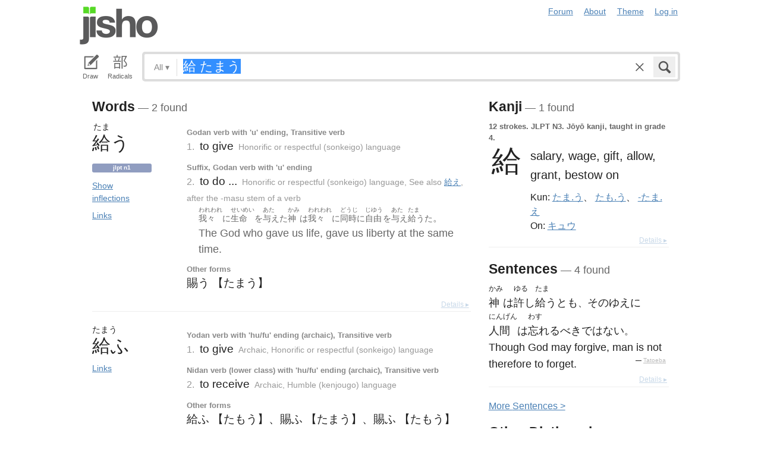

--- FILE ---
content_type: text/html; charset=utf-8
request_url: https://jisho.org/search/%E7%B5%A6%20%E3%81%9F%E3%81%BE%E3%81%86
body_size: 12825
content:
<!DOCTYPE html>
<html data-color-theme="auto">
  <head>
    <meta http-equiv="Content-type" content="text/html; charset=utf-8">
    <meta name="viewport" content="width=device-width, initial-scale=1.0, maximum-scale=1.0">
    <meta http-equiv="X-UA-Compatible" content="IE=Edge">
    <meta name="apple-mobile-web-app-title" content="Jisho">
    <meta name="theme-color" content="#47DB27">
    <link href="/opensearch.xml" rel='search' title='Jisho' type='application/opensearchdescription+xml'>
    <link rel="icon" href="https://assets.jisho.org/assets/touch-icon-017b99ca4bfd11363a97f66cc4c00b1667613a05e38d08d858aa5e2a35dce055.png">
    <link rel="apple-touch-icon" href="https://assets.jisho.org/assets/touch-icon-017b99ca4bfd11363a97f66cc4c00b1667613a05e38d08d858aa5e2a35dce055.png">
    <script>

/* Modernizr 2.6.2 (Custom Build) | MIT & BSD
 * Build: http://modernizr.com/download/#-touch-cssclasses-addtest-prefixed-teststyles-testprop-testallprops-prefixes-domprefixes
 */
;window.Modernizr=function(a,b,c){function z(a){j.cssText=a}function A(a,b){return z(m.join(a+";")+(b||""))}function B(a,b){return typeof a===b}function C(a,b){return!!~(""+a).indexOf(b)}function D(a,b){for(var d in a){var e=a[d];if(!C(e,"-")&&j[e]!==c)return b=="pfx"?e:!0}return!1}function E(a,b,d){for(var e in a){var f=b[a[e]];if(f!==c)return d===!1?a[e]:B(f,"function")?f.bind(d||b):f}return!1}function F(a,b,c){var d=a.charAt(0).toUpperCase()+a.slice(1),e=(a+" "+o.join(d+" ")+d).split(" ");return B(b,"string")||B(b,"undefined")?D(e,b):(e=(a+" "+p.join(d+" ")+d).split(" "),E(e,b,c))}var d="2.6.2",e={},f=!0,g=b.documentElement,h="modernizr",i=b.createElement(h),j=i.style,k,l={}.toString,m=" -webkit- -moz- -o- -ms- ".split(" "),n="Webkit Moz O ms",o=n.split(" "),p=n.toLowerCase().split(" "),q={},r={},s={},t=[],u=t.slice,v,w=function(a,c,d,e){var f,i,j,k,l=b.createElement("div"),m=b.body,n=m||b.createElement("body");if(parseInt(d,10))while(d--)j=b.createElement("div"),j.id=e?e[d]:h+(d+1),l.appendChild(j);return f=["&#173;",'<style id="s',h,'">',a,"</style>"].join(""),l.id=h,(m?l:n).innerHTML+=f,n.appendChild(l),m||(n.style.background="",n.style.overflow="hidden",k=g.style.overflow,g.style.overflow="hidden",g.appendChild(n)),i=c(l,a),m?l.parentNode.removeChild(l):(n.parentNode.removeChild(n),g.style.overflow=k),!!i},x={}.hasOwnProperty,y;!B(x,"undefined")&&!B(x.call,"undefined")?y=function(a,b){return x.call(a,b)}:y=function(a,b){return b in a&&B(a.constructor.prototype[b],"undefined")},Function.prototype.bind||(Function.prototype.bind=function(b){var c=this;if(typeof c!="function")throw new TypeError;var d=u.call(arguments,1),e=function(){if(this instanceof e){var a=function(){};a.prototype=c.prototype;var f=new a,g=c.apply(f,d.concat(u.call(arguments)));return Object(g)===g?g:f}return c.apply(b,d.concat(u.call(arguments)))};return e}),q.touch=function(){var c;return"ontouchstart"in a||a.DocumentTouch&&b instanceof DocumentTouch?c=!0:w(["@media (",m.join("touch-enabled),("),h,")","{#modernizr{top:9px;position:absolute}}"].join(""),function(a){c=a.offsetTop===9}),c};for(var G in q)y(q,G)&&(v=G.toLowerCase(),e[v]=q[G](),t.push((e[v]?"":"no-")+v));return e.addTest=function(a,b){if(typeof a=="object")for(var d in a)y(a,d)&&e.addTest(d,a[d]);else{a=a.toLowerCase();if(e[a]!==c)return e;b=typeof b=="function"?b():b,typeof f!="undefined"&&f&&(g.className+=" "+(b?"":"no-")+a),e[a]=b}return e},z(""),i=k=null,e._version=d,e._prefixes=m,e._domPrefixes=p,e._cssomPrefixes=o,e.testProp=function(a){return D([a])},e.testAllProps=F,e.testStyles=w,e.prefixed=function(a,b,c){return b?F(a,b,c):F(a,"pfx")},g.className=g.className.replace(/(^|\s)no-js(\s|$)/,"$1$2")+(f?" js "+t.join(" "):""),e}(this,this.document);

</script>

<script>

  Modernizr.addTest('speech', function(){
    return Modernizr.prefixed('speechRecognition', window);
  });

  Modernizr.addTest('AudioContext', function(){
    return Modernizr.prefixed('AudioContext', window);
  });

  Modernizr.addTest('getUserMedia', function(){
    return Modernizr.prefixed('getUserMedia', navigator);
  });

</script>

    <link rel="stylesheet" media="screen" href="https://assets.jisho.org/assets/application-61d8e80944056be2e8c772e3d3b243767cc3550ca5b7da4d62ba58a5604fc3c3.css" />
    <meta name="csrf-param" content="authenticity_token" />
<meta name="csrf-token" content="Gbflc9428v5fzlJwVKY70I77W8QBTENO+uVu5O0vn7nyO2SsIsBN5DHwiaeaObA0pPUhY/0WvQXNhCDenzSLgQ==" />
    
    <link rel="shortcut icon" type="image/x-icon" href="https://assets.jisho.org/assets/favicon-062c4a0240e1e6d72c38aa524742c2d558ee6234497d91dd6b75a182ea823d65.ico" />
    <title>給 たまう - Jisho.org</title>
    <meta name="Description" content="Japanese dictionary search results for 給 たまう.">
      <meta name="twitter:card" content="summary" />
      <meta name="twitter:site" content="@jisho" />
      <meta name="twitter:title" content="Japanese dictionary search for &quot;給 たまう&quot;" />
      <meta name="twitter:description" content="2 words, 1 kanji and 4 sentences found. See the full details ..." />
  </head>
  <body class=" highlight_keyword highlight_common_readings highlight_common_representations production">
    
<header class="row collapse">
  <div class="small-4 columns">
    <h1 class="logo"><a href="/">Jisho</a></h1>
  </div>
  <div class="small-8 columns">
    <nav class="nav-main_navigation">
  <ul class="links">
    <li><a href="/forum">Forum</a></li>
    <li><a href="/about">About</a></li>
    <li>
      <div class="color_theme_picker--wrapper">
        <a href="#">Theme</a>
        <ul class="color_theme_picker--choices">
          <li><a href="/search/%E7%B5%A6%20%E3%81%9F%E3%81%BE%E3%81%86?color_theme=light&amp;exact=false&amp;original_keyword=%E7%B5%A6+%E3%81%9F%E3%81%BE%E3%81%86">Light mode</a></li>
          <li><a href="/search/%E7%B5%A6%20%E3%81%9F%E3%81%BE%E3%81%86?color_theme=dark&amp;exact=false&amp;original_keyword=%E7%B5%A6+%E3%81%9F%E3%81%BE%E3%81%86">Dark mode</a></li>
          <li><div>Auto</div></li>
        </ul>
      </div>
    </li> 
    <li>
      <div id="login_link">
          <a href="/auth/auth0">Log in</a>
      </div>
    </li>
  </ul>
</nav>

  </div>
</header>

    <div class="row collapse">
      <div class="large-12 columns">
        <form class="search" data-live="false" id="search" action="/search" accept-charset="UTF-8" method="get"><input name="utf8" type="hidden" value="&#x2713;" />  <div id="input_methods" class="input_methods">
    <div class="input_method_button disable-mobile-hover-background" id="handwriting_button">
      <svg viewBox="0 0 30 30" class="icon tablet-icon ">
  <use xlink:href="https://jisho.org/assets/icons-ab7975eb6f8bb532f99ba2d769be43c5431dec4c0e4d220df7367f1d954d9424.svg#tablet"></use>
</svg>

      <h4>Draw</h4>
    </div>
    <div class="input_method_button disable-mobile-hover-background" id="radical_button">
      <svg viewBox="0 0 30 30" class="icon radical-icon ">
  <use xlink:href="https://jisho.org/assets/icons-ab7975eb6f8bb532f99ba2d769be43c5431dec4c0e4d220df7367f1d954d9424.svg#radical"></use>
</svg>

      <h4>Radicals</h4>
    </div>
    <div class="input_method_button disable-mobile-hover-background" id="speech_button">
      <svg viewBox="0 0 30 30" class="icon speech-icon ">
  <use xlink:href="https://jisho.org/assets/icons-ab7975eb6f8bb532f99ba2d769be43c5431dec4c0e4d220df7367f1d954d9424.svg#speech"></use>
</svg>

      <h4>Voice</h4>
    </div>
  </div>
  <div class="overlay">
    <div id="search_main" class="main">
      <div class="inner">
        <div id="advanced_button" class="search_type">
          <span class="text" id="search_dropdown_text">All</span>
          <span class="carat">▾</span>
        </div>
        <button type="submit" class="submit icon" tabindex="2">
          <svg viewBox="0 0 30 30" class="icon search-icon ">
  <use xlink:href="https://jisho.org/assets/icons-ab7975eb6f8bb532f99ba2d769be43c5431dec4c0e4d220df7367f1d954d9424.svg#search"></use>
</svg>

        </button>
        <a class="search-form_clear-button_js search-form_clear-button icon" accesskey="1" tabindex="3">
          <svg viewBox="0 0 30 30" class="icon clear-icon ">
  <use xlink:href="https://jisho.org/assets/icons-ab7975eb6f8bb532f99ba2d769be43c5431dec4c0e4d220df7367f1d954d9424.svg#clear"></use>
</svg>

        </a>

        <div class="text_input">
          <div class="hidden range"></div>
          <input
            type="text"
            class="keyword japanese_gothic"
            name="keyword"
            id="keyword"
            value="給 たまう"
            tabindex="1"
            lang="ja"
            autocapitalize="off"
            autocomplete="off"
            autocorrect="off"
            spellcheck="false"
            placeholder="English, Japanese, Romaji, words or text"
            data-autoload="true"
            data-effective-keyword="actual"
          />
        </div>
      </div>
      <div id="search_sub" class="sub">
        <div id="radical_area" class="area radical">
  <div class="results_wrapper">
  <div class="results">
    <div class="list">
      <div class="instructions">
        <div class="vertical-bottom">
          <div class="vertical-bottom-inner">
            
    <div class="arrow">▾</div>
    <div class="text">
      Find kanji by their parts. Click on
      <svg viewBox="0 0 30 30" class="icon reset-icon inline">
  <use xlink:href="https://jisho.org/assets/icons-ab7975eb6f8bb532f99ba2d769be43c5431dec4c0e4d220df7367f1d954d9424.svg#reset"></use>
</svg>

      to reset radicals.
    </div>

          </div>
        </div>
      </div>
    </div>
    <div class="show_more">More</div>
    <div class="show_less link">Less</div>
  </div>
  <div class="scroll_indicator show-for-small-only"></div>
</div>
  <!-- <p>
  Click on the parts that are in the kanji you are looking for. You can click on them again to de-select them.
  <input type="button" value="Reset" id="reset_button" onclick='Radicals.reset()' />
</p> -->

<ul class="radical_table clearfix" lang="ja">
  <li class="reset_icon_list_item">
    <svg viewBox="0 0 30 30" class="icon reset-icon reset_radicals" title="Reset selection">
  <use xlink:href="https://jisho.org/assets/icons-ab7975eb6f8bb532f99ba2d769be43c5431dec4c0e4d220df7367f1d954d9424.svg#reset"></use>
</svg>

  </li>
  <li class="number">1</li>
  <li class="radical" data-radical="1">一</li>
  <li class="radical" data-radical="2">｜</li>
  <li class="radical" data-radical="3">丶</li>
  <li class="radical" data-radical="4">ノ</li>
  <li class="radical" data-radical="5">乙</li>
  <li class="radical" data-radical="6">亅</li>
  <li class="number">2</li>
  <li class="radical" data-radical="7">二</li>
  <li class="radical" data-radical="8">亠</li>
  <li class="radical" data-radical="9">人</li>
  <li class="radical radical-image radical-10" data-radical="10" data-radk="化">⺅</li>
  <li class="radical radical-image radical-11" data-radical="11" data-radk="个">𠆢</li>
  <li class="radical" data-radical="12">儿</li>
  <li class="radical" data-radical="13">入</li>
  <li class="radical" data-radical="14">ハ</li>
  <li class="radical radical-image radical-15" data-radical="15" data-radk="并">丷</li>
  <li class="radical" data-radical="16">冂</li>
  <li class="radical" data-radical="17">冖</li>
  <li class="radical" data-radical="18">冫</li>
  <li class="radical" data-radical="19">几</li>
  <li class="radical" data-radical="20">凵</li>
  <li class="radical" data-radical="21">刀</li>
  <li class="radical radical-image radical-22" data-radical="22" data-radk="刈">⺉</li>
  <li class="radical" data-radical="23">力</li>
  <li class="radical" data-radical="24">勹</li>
  <li class="radical" data-radical="25">匕</li>
  <li class="radical" data-radical="26">匚</li>
  <li class="radical" data-radical="27">十</li>
  <li class="radical" data-radical="28">卜</li>
  <li class="radical" data-radical="29">卩</li>
  <li class="radical" data-radical="30">厂</li>
  <li class="radical" data-radical="31">厶</li>
  <li class="radical" data-radical="32">又</li>
  <li class="radical" data-radical="33">マ</li>
  <li class="radical" data-radical="34">九</li>
  <li class="radical" data-radical="35">ユ</li>
  <li class="radical" data-radical="36">乃</li>
  <li class="radical" data-radical="360" data-radk="乞">𠂉</li>
  <li class="number">3</li>
  <li class="radical radical-image radical-37" data-radical="37" data-radk="込">⻌</li>
  <li class="radical" data-radical="38">口</li>
  <li class="radical" data-radical="39">囗</li>
  <li class="radical" data-radical="40">土</li>
  <li class="radical" data-radical="41">士</li>
  <li class="radical" data-radical="42">夂</li>
  <li class="radical" data-radical="43">夕</li>
  <li class="radical" data-radical="44">大</li>
  <li class="radical" data-radical="45">女</li>
  <li class="radical" data-radical="46">子</li>
  <li class="radical" data-radical="47">宀</li>
  <li class="radical" data-radical="48">寸</li>
  <li class="radical" data-radical="49">小</li>
  <li class="radical radical-image radical-50" data-radical="50" data-radk="尚">⺌</li>
  <li class="radical" data-radical="51">尢</li>
  <li class="radical" data-radical="52">尸</li>
  <li class="radical" data-radical="53">屮</li>
  <li class="radical" data-radical="54">山</li>
  <li class="radical" data-radical="55">川</li>
  <li class="radical" data-radical="56">巛</li>
  <li class="radical" data-radical="57">工</li>
  <li class="radical" data-radical="58">已</li>
  <li class="radical" data-radical="59">巾</li>
  <li class="radical" data-radical="60">干</li>
  <li class="radical" data-radical="61">幺</li>
  <li class="radical" data-radical="62">广</li>
  <li class="radical" data-radical="63">廴</li>
  <li class="radical" data-radical="64">廾</li>
  <li class="radical" data-radical="65">弋</li>
  <li class="radical" data-radical="66">弓</li>
  <li class="radical" data-radical="67">ヨ</li>
  <li class="radical" data-radical="68">彑</li>
  <li class="radical" data-radical="69">彡</li>
  <li class="radical" data-radical="70">彳</li>
  <li class="radical radical-image radical-71" data-radical="71" data-radk="忙">⺖</li>
  <li class="radical radical-image radical-72" data-radical="72" data-radk="扎">⺘</li>
  <li class="radical radical-image radical-73" data-radical="73" data-radk="汁">⺡</li>
  <li class="radical radical-image radical-74" data-radical="74" data-radk="犯">⺨</li>
  <li class="radical radical-image radical-75" data-radical="75" data-radk="艾">⺾</li>
  <li class="radical radical-image radical-76" data-radical="76" data-radk="邦">⻏</li>
  <li class="radical radical-image radical-77" data-radical="77" data-radk="阡">⻖</li>
  <li class="radical" data-radical="78">也</li>
  <li class="radical" data-radical="79">亡</li>
  <li class="radical" data-radical="80">及</li>
  <li class="radical" data-radical="81">久</li>
  <li class="number">4</li>
  <li class="radical radical-image radical-82" data-radical="82" data-radk="老">⺹</li>
  <li class="radical" data-radical="83">心</li>
  <li class="radical" data-radical="84">戈</li>
  <li class="radical" data-radical="85">戸</li>
  <li class="radical" data-radical="86">手</li>
  <li class="radical" data-radical="87">支</li>
  <li class="radical" data-radical="88">攵</li>
  <li class="radical" data-radical="89">文</li>
  <li class="radical" data-radical="90">斗</li>
  <li class="radical" data-radical="91">斤</li>
  <li class="radical" data-radical="92">方</li>
  <li class="radical" data-radical="93">无</li>
  <li class="radical" data-radical="94">日</li>
  <li class="radical" data-radical="95">曰</li>
  <li class="radical" data-radical="96">月</li>
  <li class="radical" data-radical="97">木</li>
  <li class="radical" data-radical="98">欠</li>
  <li class="radical" data-radical="99">止</li>
  <li class="radical" data-radical="100">歹</li>
  <li class="radical" data-radical="101">殳</li>
  <li class="radical" data-radical="102">比</li>
  <li class="radical" data-radical="103">毛</li>
  <li class="radical" data-radical="104">氏</li>
  <li class="radical" data-radical="105">气</li>
  <li class="radical" data-radical="106">水</li>
  <li class="radical" data-radical="107">火</li>
  <li class="radical radical-image radical-108" data-radical="108" data-radk="杰">⺣</li>
  <li class="radical" data-radical="109">爪</li>
  <li class="radical" data-radical="110">父</li>
  <li class="radical" data-radical="111">爻</li>
  <li class="radical" data-radical="112">爿</li>
  <li class="radical" data-radical="113">片</li>
  <li class="radical" data-radical="114">牛</li>
  <li class="radical" data-radical="115">犬</li>
  <li class="radical radical-image radical-116" data-radical="116" data-radk="礼">⺭</li>
  <li class="radical" data-radical="117">王</li>
  <li class="radical" data-radical="118">元</li>
  <li class="radical" data-radical="119">井</li>
  <li class="radical" data-radical="120">勿</li>
  <li class="radical" data-radical="121">尤</li>
  <li class="radical" data-radical="122">五</li>
  <li class="radical" data-radical="123">屯</li>
  <li class="radical" data-radical="124">巴</li>
  <li class="radical" data-radical="125">毋</li>
  <li class="number">5</li>
  <li class="radical" data-radical="126">玄</li>
  <li class="radical" data-radical="127">瓦</li>
  <li class="radical" data-radical="128">甘</li>
  <li class="radical" data-radical="129">生</li>
  <li class="radical" data-radical="130">用</li>
  <li class="radical" data-radical="131">田</li>
  <li class="radical" data-radical="132">疋</li>
  <li class="radical radical-image radical-133" data-radical="133" data-radk="疔">疒</li>
  <li class="radical" data-radical="134">癶</li>
  <li class="radical" data-radical="135">白</li>
  <li class="radical" data-radical="136">皮</li>
  <li class="radical" data-radical="137">皿</li>
  <li class="radical" data-radical="138">目</li>
  <li class="radical" data-radical="139">矛</li>
  <li class="radical" data-radical="140">矢</li>
  <li class="radical" data-radical="141">石</li>
  <li class="radical" data-radical="142">示</li>
  <li class="radical radical-image radical-143" data-radical="143" data-radk="禹">禸</li>
  <li class="radical" data-radical="144">禾</li>
  <li class="radical" data-radical="145">穴</li>
  <li class="radical" data-radical="146">立</li>
  <li class="radical radical-image radical-147" data-radical="147" data-radk="初">⻂</li>
  <li class="radical" data-radical="148">世</li>
  <li class="radical" data-radical="149">巨</li>
  <li class="radical" data-radical="150">冊</li>
  <li class="radical" data-radical="151">母</li>
  <li class="radical radical-image radical-152" data-radical="152" data-radk="買">⺲</li>
  <li class="radical" data-radical="153">牙</li>
  <li class="number">6</li>
  <li class="radical" data-radical="154">瓜</li>
  <li class="radical" data-radical="155">竹</li>
  <li class="radical" data-radical="156">米</li>
  <li class="radical" data-radical="157">糸</li>
  <li class="radical" data-radical="158">缶</li>
  <li class="radical" data-radical="159">羊</li>
  <li class="radical" data-radical="160">羽</li>
  <li class="radical" data-radical="161">而</li>
  <li class="radical" data-radical="162">耒</li>
  <li class="radical" data-radical="163">耳</li>
  <li class="radical" data-radical="164">聿</li>
  <li class="radical" data-radical="165">肉</li>
  <li class="radical" data-radical="166">自</li>
  <li class="radical" data-radical="167">至</li>
  <li class="radical" data-radical="168">臼</li>
  <li class="radical" data-radical="169">舌</li>
  <li class="radical" data-radical="170">舟</li>
  <li class="radical" data-radical="171">艮</li>
  <li class="radical" data-radical="172">色</li>
  <li class="radical" data-radical="173">虍</li>
  <li class="radical" data-radical="174">虫</li>
  <li class="radical" data-radical="175">血</li>
  <li class="radical" data-radical="176">行</li>
  <li class="radical" data-radical="177">衣</li>
  <li class="radical" data-radical="178">西</li>
  <li class="number">7</li>
  <li class="radical" data-radical="179">臣</li>
  <li class="radical" data-radical="180">見</li>
  <li class="radical" data-radical="181">角</li>
  <li class="radical" data-radical="182">言</li>
  <li class="radical" data-radical="183">谷</li>
  <li class="radical" data-radical="184">豆</li>
  <li class="radical" data-radical="185">豕</li>
  <li class="radical" data-radical="186">豸</li>
  <li class="radical" data-radical="187">貝</li>
  <li class="radical" data-radical="188">赤</li>
  <li class="radical" data-radical="189">走</li>
  <li class="radical" data-radical="190">足</li>
  <li class="radical" data-radical="191">身</li>
  <li class="radical" data-radical="192">車</li>
  <li class="radical" data-radical="193">辛</li>
  <li class="radical" data-radical="194">辰</li>
  <li class="radical" data-radical="195">酉</li>
  <li class="radical" data-radical="196">釆</li>
  <li class="radical" data-radical="197">里</li>
  <li class="radical" data-radical="198">舛</li>
  <li class="radical" data-radical="199">麦</li>
  <li class="number">8</li>
  <li class="radical" data-radical="200">金</li>
  <li class="radical" data-radical="201">長</li>
  <li class="radical" data-radical="202">門</li>
  <li class="radical" data-radical="203">隶</li>
  <li class="radical" data-radical="204">隹</li>
  <li class="radical" data-radical="205">雨</li>
  <li class="radical" data-radical="206">青</li>
  <li class="radical" data-radical="207">非</li>
  <li class="radical" data-radical="208">奄</li>
  <li class="radical" data-radical="209">岡</li>
  <li class="radical" data-radical="210">免</li>
  <li class="radical" data-radical="211">斉</li>
  <li class="number">9</li>
  <li class="radical" data-radical="212">面</li>
  <li class="radical" data-radical="213">革</li>
  <li class="radical" data-radical="214">韭</li>
  <li class="radical" data-radical="215">音</li>
  <li class="radical" data-radical="216">頁</li>
  <li class="radical" data-radical="217">風</li>
  <li class="radical" data-radical="218">飛</li>
  <li class="radical" data-radical="219">食</li>
  <li class="radical" data-radical="220">首</li>
  <li class="radical" data-radical="221">香</li>
  <li class="radical" data-radical="222">品</li>
  <li class="number">10</li>
  <li class="radical" data-radical="223">馬</li>
  <li class="radical" data-radical="224">骨</li>
  <li class="radical" data-radical="225">高</li>
  <li class="radical" data-radical="226">髟</li>
  <li class="radical" data-radical="227">鬥</li>
  <li class="radical" data-radical="228">鬯</li>
  <li class="radical" data-radical="229">鬲</li>
  <li class="radical" data-radical="230">鬼</li>
  <li class="radical" data-radical="231">竜</li>
  <li class="radical" data-radical="232">韋</li>
  <li class="number">11</li>
  <li class="radical" data-radical="233">魚</li>
  <li class="radical" data-radical="234">鳥</li>
  <li class="radical" data-radical="235">鹵</li>
  <li class="radical" data-radical="236">鹿</li>
  <li class="radical" data-radical="237">麻</li>
  <li class="radical" data-radical="238">亀</li>
  <li class="radical radical-image radical-239" data-radical="239" data-radk="滴">啇</li>
  <li class="radical" data-radical="240">黄</li>
  <li class="radical" data-radical="241">黒</li>
  <li class="number">12</li>
  <li class="radical" data-radical="242">黍</li>
  <li class="radical" data-radical="243">黹</li>
  <li class="radical" data-radical="244">無</li>
  <li class="radical" data-radical="245">歯</li>
  <li class="number">13</li>
  <li class="radical" data-radical="246">黽</li>
  <li class="radical" data-radical="247">鼎</li>
  <li class="radical" data-radical="248">鼓</li>
  <li class="radical" data-radical="249">鼠</li>
  <li class="number">14</li>
  <li class="radical" data-radical="250">鼻</li>
  <li class="radical" data-radical="251">齊</li>
  <li class="number">17</li>
  <li class="radical" data-radical="252">龠</li>
</ul>

</div>

        <div id="handwriting_area" class="area handwriting" data-url="/handwriting">
  <div class="results_wrapper">
  <div class="results">
    <div class="list">
      <div class="instructions">
        <div class="vertical-bottom">
          <div class="vertical-bottom-inner">
            
    <div class="arrow">▾</div>
    <div class="text">Input kanji by handwriting. Just start drawing!</div>

          </div>
        </div>
      </div>
    </div>
    <div class="show_more">More</div>
    <div class="show_less link">Less</div>
  </div>
  <div class="scroll_indicator show-for-small-only"></div>
</div>
  <div class="inputs">
    <div class="panel disablePanZoomInIE">
  <canvas width="310" height="275"></canvas>
  <svg viewBox="0 0 30 30" class="icon pencil-icon ">
  <use xlink:href="https://jisho.org/assets/icons-ab7975eb6f8bb532f99ba2d769be43c5431dec4c0e4d220df7367f1d954d9424.svg#pencil"></use>
</svg>

  <div class="buttons">
    <button type="button" class="tiny reset button">Clear</button>
    <button type="button" class="tiny back button">Back</button>
  </div>
</div>

    <div class="panel disablePanZoomInIE">
  <canvas width="310" height="275"></canvas>
  <svg viewBox="0 0 30 30" class="icon pencil-icon ">
  <use xlink:href="https://jisho.org/assets/icons-ab7975eb6f8bb532f99ba2d769be43c5431dec4c0e4d220df7367f1d954d9424.svg#pencil"></use>
</svg>

  <div class="buttons">
    <button type="button" class="tiny reset button">Clear</button>
    <button type="button" class="tiny back button">Back</button>
  </div>
</div>

  </div>
</div>

        <div id="speech_area" class="area speech">

  <div class="speech_results"></div>

  <div class="explanation">
    <div class="arrow">▴</div>
    <div class="text">
      Speak! You can use words like "back", "clear", "stop", "input", or "search".  At any time say "Japanese" to switch to Japanese (requires permissions again).
    </div>
  </div>

  <div class="buttons">
    <button class="tiny english">English</button>
    <button class="tiny japanese">Japanese</button>
  </div>
</div>

        <div id="advanced_area" class="hidden area advanced">
  <div class="filters">
  <ul class="button-group radius" data-filter-group="type">
    <li><a accesskey="a" class=" filter small button active" data-filter="type-all" href="//jisho.org/search/%E3%81%9F%E3%81%BE%E3%81%86%20%E7%B5%A6">All</a></li>
    <li><a accesskey="w" class=" filter small button" data-filter="words" href="//jisho.org/search/%E3%81%9F%E3%81%BE%E3%81%86%20%E7%B5%A6">Words</a></li>
    <li><a accesskey="k" class=" filter small button" data-filter="kanji" href="//jisho.org/search/%E3%81%9F%E3%81%BE%E3%81%86%20%E7%B5%A6">Kanji</a></li>
    <li><a accesskey="s" class=" filter small button" data-filter="sentences" href="//jisho.org/search/%E3%81%9F%E3%81%BE%E3%81%86%20%E7%B5%A6">Sentences</a></li>
    <li><a accesskey="n" class=" filter small button" data-filter="names" href="//jisho.org/search/%E3%81%9F%E3%81%BE%E3%81%86%20%E7%B5%A6">Names</a></li>
  </ul>
    <ul class="button-group radius" data-filter-group="pos">
      <li><a class=" filter small button active" data-filter="pos-all" href="//jisho.org/search/%E3%81%9F%E3%81%BE%E3%81%86%20%E7%B5%A6">All</a></li>
      <li><a class=" filter small button" data-filter="noun" href="//jisho.org/search/%E3%81%9F%E3%81%BE%E3%81%86%20%E7%B5%A6">Nouns</a></li>
      <li><a class=" filter small button" data-filter="verb" href="//jisho.org/search/%E3%81%9F%E3%81%BE%E3%81%86%20%E7%B5%A6">Verbs</a></li>
      <li><a class=" filter small button" data-filter="adjective" href="//jisho.org/search/%E3%81%9F%E3%81%BE%E3%81%86%20%E7%B5%A6">Adjectives</a></li>
      <li><a class=" filter small button" data-filter="particle" href="//jisho.org/search/%E3%81%9F%E3%81%BE%E3%81%86%20%E7%B5%A6">Particles</a></li>
      <li><a class=" filter small button" data-filter="counter" href="//jisho.org/search/%E3%81%9F%E3%81%BE%E3%81%86%20%E7%B5%A6">Counters</a></li>
    </ul>
    <ul class="button-group radius" data-filter-group="level">
      <li><a class=" filter small button active" data-filter="level-all" href="//jisho.org/search/%E3%81%9F%E3%81%BE%E3%81%86%20%E7%B5%A6">All</a></li>
        <li><a class=" filter small button" data-filter="common" href="//jisho.org/search/%E3%81%9F%E3%81%BE%E3%81%86%20%E7%B5%A6">Common</a></li>
      <li><a class=" filter small button" data-filter="jlpt-n1" href="//jisho.org/search/%E3%81%9F%E3%81%BE%E3%81%86%20%E7%B5%A6">JLPT N1</a></li>
      <li><a class=" filter small button" data-filter="jlpt-n2" href="//jisho.org/search/%E3%81%9F%E3%81%BE%E3%81%86%20%E7%B5%A6">JLPT N2</a></li>
      <li><a class=" filter small button" data-filter="jlpt-n3" href="//jisho.org/search/%E3%81%9F%E3%81%BE%E3%81%86%20%E7%B5%A6">JLPT N3</a></li>
      <li><a class=" filter small button" data-filter="jlpt-n4" href="//jisho.org/search/%E3%81%9F%E3%81%BE%E3%81%86%20%E7%B5%A6">JLPT N4</a></li>
      <li><a class=" filter small button" data-filter="jlpt-n5" href="//jisho.org/search/%E3%81%9F%E3%81%BE%E3%81%86%20%E7%B5%A6">JLPT N5</a></li>
    </ul>
  <p>
    Read the <a href="//jisho.org/docs">advanced search options documentation</a> for a full list of available search options.
  </p>
</div>

</div>

      </div>
    </div>
  </div>

</form>
      </div>
    </div>
    <div id="inflection_modal" class="reveal-modal small" data-reveal>
      <div class="modal_content"></div>
      <a class="close-reveal-modal">&#215;</a>
    </div>
    <div id="page_container" class="row">
      <div class="large-12 columns">
        
        

<div id="main_results">
  <div id="result_area">




  </div>

  <div class="row">



      <div id="primary" class="large-8 columns">

          <div class="exact_block">
            <h4>Words<span class="result_count"> — 2 found</span></h4>
            <!--<div class="block_header">Exact matches</div>-->
                

<div class="concept_light clearfix">
  <div class="concept_light-wrapper  columns zero-padding">
    <div class="concept_light-readings japanese japanese_gothic" lang="ja">
      <div class="concept_light-representation">      <span class="furigana">
        <span class="kanji-2-up kanji">たま</span><span></span>
      </span>
      <span class="text">
        給<span>う</span>
      </span>
</div>
    </div>

      <div class="concept_light-status">
        <span class="concept_light-tag label">JLPT N1</span>  <a href="#" class="concept_light-status_link show_inflection_table" data-word="給う" data-pos="v5u" data-caption="Godan verb with \&#39;u\&#39; ending">Show inflections</a> <a class="concept_light-status_link" data-dropdown="links_drop_51859a7fd5dda7295400a98a" data-options="is_hover:true; hover_timeout:300" href="#">Links</a><ul class="f-dropdown" id="links_drop_51859a7fd5dda7295400a98a" data-dropdown-content="data-dropdown-content"><li><a href="/search/%E7%B5%A6%E3%81%86%20%23sentences">Sentence search for 給う</a></li><li><a href="/search/%E3%81%9F%E3%81%BE%E3%81%86%20%23sentences">Sentence search for たまう</a></li><li><a href="/search/%E8%B3%9C%E3%81%86%20%23sentences">Sentence search for 賜う</a></li><li><a href="//jisho.org/search/%E7%B5%A6%20%23kanji">Kanji details for 給</a></li><li><a href="https://www.edrdg.org/jmwsgi/edform.py?svc=jmdict&amp;sid=&amp;q=1230220&amp;a=2">Edit in JMdict</a></li></ul>
      </div>
  </div>


  <div class="concept_light-meanings medium-9 columns">
    <div class='meanings-wrapper'><div class="meaning-tags">Godan verb with &#39;u&#39; ending, Transitive verb</div><div class="meaning-wrapper"><div class="meaning-definition zero-padding"><span class="meaning-definition-section_divider">1. </span><span class="meaning-meaning">to give</span><span>&#8203;</span><span class="supplemental_info"><span class="sense-tag tag-tag">Honorific or respectful (sonkeigo) language</span></span></div></div><div class="meaning-tags">Suffix, Godan verb with &#39;u&#39; ending</div><div class="meaning-wrapper"><div class="meaning-definition zero-padding"><span class="meaning-definition-section_divider">2. </span><span class="meaning-meaning">to do ...</span><span>&#8203;</span><span class="supplemental_info"><span class="sense-tag tag-tag">Honorific or respectful (sonkeigo) language</span>, <span class="sense-tag tag-see_also">See also <a href="/search/%E7%B5%A6%E3%81%88">給え</a></span>, <span class="sense-tag tag-info">after the -masu stem of a verb</span></span></div><span class="sentences zero-padding"><div class="sentence" style=""><ul class="japanese japanese_gothic clearfix" lang="ja"><li class="clearfix"><span class="furigana">われわれ</span><span class="unlinked">我々</span></li><li class="clearfix"><span class="unlinked">に</span></li><li class="clearfix"><span class="furigana">せいめい</span><span class="unlinked">生命</span></li><li class="clearfix"><span class="unlinked">を</span></li><li class="clearfix"><span class="furigana">あた</span><span class="unlinked">与えた</span></li><li class="clearfix"><span class="furigana">かみ</span><span class="unlinked">神</span></li><li class="clearfix"><span class="unlinked">は</span></li><li class="clearfix"><span class="furigana">われわれ</span><span class="unlinked">我々</span></li><li class="clearfix"><span class="unlinked">に</span></li><li class="clearfix"><span class="furigana">どうじ</span><span class="unlinked">同時に</span></li><li class="clearfix"><span class="furigana">じゆう</span><span class="unlinked">自由</span></li><li class="clearfix"><span class="unlinked">を</span></li><li class="clearfix"><span class="furigana">あた</span><span class="unlinked">与え</span></li><li class="clearfix"><span class="furigana">たま</span><span class="unlinked"><span class="hit">給う</span>た</span></li>。</ul><span class="english" lang="en">The God who gave us life, gave us liberty at the same time.</span></div></span></div><div class="meaning-tags">Other forms</div><div class="meaning-wrapper"><div class="meaning-definition zero-padding"><span class="meaning-meaning"><span class="break-unit">賜う 【たまう】</span></span></div></div></div>
  </div>


    <a class="light-details_link" href="//jisho.org/word/%E7%B5%A6%E3%81%86">Details ▸</a>
</div>


                

<div class="concept_light clearfix">
  <div class="concept_light-wrapper  columns zero-padding">
    <div class="concept_light-readings japanese japanese_gothic" lang="ja">
      <div class="concept_light-representation">      <span class="furigana">
        <span class="kanji-3-up kanji">たまう</span><span></span>
      </span>
      <span class="text">
        給<span>ふ</span>
      </span>
</div>
    </div>

      <div class="concept_light-status">
         <a class="concept_light-status_link" data-dropdown="links_drop_5185a4b7d5dda72954052482" data-options="is_hover:true; hover_timeout:300" href="#">Links</a><ul class="f-dropdown" id="links_drop_5185a4b7d5dda72954052482" data-dropdown-content="data-dropdown-content"><li><a href="/search/%E7%B5%A6%E3%81%B5%20%23sentences">Sentence search for 給ふ</a></li><li><a href="/search/%E3%81%9F%E3%81%BE%E3%81%86%20%23sentences">Sentence search for たまう</a></li><li><a href="/search/%E3%81%9F%E3%82%82%E3%81%86%20%23sentences">Sentence search for たもう</a></li><li><a href="/search/%E8%B3%9C%E3%81%B5%20%23sentences">Sentence search for 賜ふ</a></li><li><a href="//jisho.org/search/%E7%B5%A6%20%23kanji">Kanji details for 給</a></li><li><a href="https://www.edrdg.org/jmwsgi/edform.py?svc=jmdict&amp;sid=&amp;q=2780080&amp;a=2">Edit in JMdict</a></li></ul>
      </div>
  </div>


  <div class="concept_light-meanings medium-9 columns">
    <div class='meanings-wrapper'><div class="meaning-tags">Yodan verb with &#39;hu/fu&#39; ending (archaic), Transitive verb</div><div class="meaning-wrapper"><div class="meaning-definition zero-padding"><span class="meaning-definition-section_divider">1. </span><span class="meaning-meaning">to give</span><span>&#8203;</span><span class="supplemental_info"><span class="sense-tag tag-tag">Archaic</span>, <span class="sense-tag tag-tag">Honorific or respectful (sonkeigo) language</span></span></div></div><div class="meaning-tags">Nidan verb (lower class) with &#39;hu/fu&#39; ending (archaic), Transitive verb</div><div class="meaning-wrapper"><div class="meaning-definition zero-padding"><span class="meaning-definition-section_divider">2. </span><span class="meaning-meaning">to receive</span><span>&#8203;</span><span class="supplemental_info"><span class="sense-tag tag-tag">Archaic</span>, <span class="sense-tag tag-tag">Humble (kenjougo) language</span></span></div></div><div class="meaning-tags">Other forms</div><div class="meaning-wrapper"><div class="meaning-definition zero-padding"><span class="meaning-meaning"><span class="break-unit">給ふ 【たもう】</span>、<span class="break-unit">賜ふ 【たまう】</span>、<span class="break-unit">賜ふ 【たもう】</span></span></div></div></div>
  </div>


    <a class="light-details_link" href="//jisho.org/word/%E7%B5%A6%E3%81%B5">Details ▸</a>
</div>


          </div>

          <div class="concepts">
            
            

          </div>
      </div>

    <div id="secondary" class="large-4 columns search-secondary_column">

          <div class="kanji_light_block">
            <h4>Kanji<span class="result_count"> — 1 found</span></h4>
              <div class="entry kanji_light clearfix">
  <div class="kanji_light_content">
    <div class="debug">
      3.576751117734725<br>
    </div>

    <div class="info clearfix">
        <span class="strokes">12 strokes.</span>

        JLPT N3.

        Jōyō kanji, taught in grade 4.
    </div>

    <div class="literal_block">
      <span class="character literal japanese_gothic" lang="ja"><a href="//jisho.org/search/%E7%B5%A6%20%23kanji">給</a></span>
    </div>

      <div class="meanings english sense">
            <span>salary, </span>
            <span>wage, </span>
            <span>gift, </span>
            <span>allow, </span>
            <span>grant, </span>
            <span>bestow on</span>
      </div>

        <div class="kun readings">
          <span class="type">Kun: </span>
            <span class="japanese_gothic "><a href="//jisho.org/search/%E7%B5%A6%20%E3%81%9F%E3%81%BE%E3%81%86">たま.う</a>、 </span>
            <span class="japanese_gothic "><a href="//jisho.org/search/%E7%B5%A6%20%E3%81%9F%E3%82%82%E3%81%86">たも.う</a>、 </span>
            <span class="japanese_gothic "><a href="//jisho.org/search/%E7%B5%A6%20%E3%81%9F%E3%81%BE%E3%81%88">-たま.え</a></span>
        </div>

        <div class="on readings">
          <span class="type">On: </span>
            <span class="japanese_gothic "><a href="//jisho.org/search/%E7%B5%A6%20%E3%81%8D%E3%82%85%E3%81%86">キュウ</a></span>
        </div>
  </div>

  <a class="light-details_link" href="//jisho.org/search/%E7%B5%A6%20%23kanji">Details ▸</a>
</div>

            

          </div>


        <div class="sentences_block">
          <h4>Sentences<span class="result_count"> — 4 found</span></h4>
          <ul class="sentences">
            <li class="entry sentence clearfix">
  <div class="debug">144915</div>

  <div class="sentence_content">
    <ul class="japanese_sentence japanese japanese_gothic clearfix" lang="ja">
      <li class="clearfix"><span class="furigana">かみ</span><span class="unlinked">神</span></li><li class="clearfix"><span class="unlinked">は</span></li><li class="clearfix"><span class="furigana">ゆる</span><span class="unlinked">許し</span></li><li class="clearfix"><span class="furigana">たま</span><span class="unlinked">給う</span></li><li class="clearfix"><span class="unlinked">とも</span></li>、<li class="clearfix"><span class="unlinked">その</span></li><li class="clearfix"><span class="unlinked">ゆえに</span></li><li class="clearfix"><span class="furigana">にんげん</span><span class="unlinked">人間</span></li><li class="clearfix"><span class="unlinked">は</span></li><li class="clearfix"><span class="furigana">わす</span><span class="unlinked">忘れる</span></li><li class="clearfix"><span class="unlinked">べきではない</span></li>。
    </ul>
    <div class="english_sentence clearfix">
      <span class="english">Though God may forgive, man is not therefore to forget.</span>
          <span class="inline_copyright">— <a href="http://tatoeba.org/eng/sentences/show/144915">Tatoeba</a></span>
    </div>
  </div>

    <a class="light-details_link" href="//jisho.org/sentences/51866d06d5dda7e98100e878">Details ▸</a>
</li>

          </ul>
          


  <a class="more" href="//jisho.org/search/%E7%B5%A6%20%E3%81%9F%E3%81%BE%E3%81%86%20%23sentences">More <span class='accesskey'>S</span>entences &gt;</a>

        </div>


        

        
<aside id="other_dictionaries">
  <h4>Other Dictionaries</h4>
  <p class="minor-text">You can also try these fine sites.</p>
  <ul class="no-bullet">
      <li><a href="http://eow.alc.co.jp/search?q=%E7%B5%A6+%E3%81%9F%E3%81%BE%E3%81%86&amp;ref=sa">Search ALC for 給 たまう</a></li>
      <li><a href="http://dictionary.goo.ne.jp/srch/all/%E7%B5%A6+%E3%81%9F%E3%81%BE%E3%81%86/m0u/">Search Goo Jisho for 給 たまう</a></li>
      <li><a href="https://www.google.com/search?q=%E7%B5%A6+%E3%81%9F%E3%81%BE%E3%81%86">Search Google.com for 給 たまう</a></li>
      <li><a href="https://www.google.jp/search?q=%E7%B5%A6+%E3%81%9F%E3%81%BE%E3%81%86">Search Google.jp for 給 たまう</a></li>
      <li><a href="https://kotobank.jp/gs/?q=%E7%B5%A6+%E3%81%9F%E3%81%BE%E3%81%86">Search Kotobank for 給 たまう</a></li>
      <li><a href="https://www.weblio.jp/content/%E7%B5%A6+%E3%81%9F%E3%81%BE%E3%81%86">Search Weblio for 給 たまう</a></li>
  </ul>
</aside>

</div>
  </div>
</div>

      </div>
    </div>

      <footer class="clearfix">
  <div class="ornament">
  </div>

  <div class="row">
    <div class="small-12 columns">
      <p>
        Jisho.org is lovingly crafted by <a href="//jisho.org/about">Kim, Miwa and Andrew</a>.
        You can reach us on Mastodon at <a href="https://mastodon.social/@jisho">@jisho@mastodon.social</a> or by e-mail to <a href="mailto:jisho.org@gmail.com">jisho.org@gmail.com</a>. Before you contact us, please read our list of <a href="//jisho.org/faq">frequently asked questions</a>. Please note that we read all messages we get, but it can take a long time for us to reply as Jisho is a side project and we do not have very much time to devote to it.
      </p>
    </div>
  </div>

  <div class="row">
    <div class="small-12 large-4 columns">
      <p>
        This site uses the <a href="http://www.edrdg.org/wiki/index.php/JMdict-EDICT_Dictionary_Project">JMdict</a>, <a href="http://www.edrdg.org/wiki/index.php/KANJIDIC_Project">Kanjidic2</a>, <a href="http://www.edrdg.org/enamdict/enamdict_doc.html">JMnedict</a> and <a href="http://www.edrdg.org/krad/kradinf.html">Radkfile</a> dictionary files. These files are the property of the <a href="http://www.edrdg.org/"> Electronic Dictionary Research and Development Group</a>, and are used in conformance with the Group's <a href="http://www.edrdg.org/edrdg/licence.html">licence</a>.
      </p>
      <p>
        Example sentences come from the <a href="http://tatoeba.org/">Tatoeba</a> project and are licensed under <a href="http://creativecommons.org/licenses/by/2.0/fr/">Creative Commons CC-BY</a>. And from the <a href="http://www.tufs.ac.jp/ts/personal/SUZUKI_Tomomi/jreibun/index-jreibun.html">Jreibun</a> project.
      </p>
      <p>
        Audio files are graciously provided by <a href="http://www.tofugu.com">Tofugu’s</a> excellent kanji learning site <a href="http://www.wanikani.com">WaniKani</a>.
      </p>
    </div>
    <div class="small-12 large-4 columns">
      <p>
        The SKIP (System of Kanji Indexing by Patterns) system for ordering kanji was developed by Jack Halpern (Kanji Dictionary Publishing Society at <a href="http://www.kanji.org/">http://www.kanji.org/</a>), and is used with his permission. The license is <a href="http://www.kanji.org/kanji/dictionaries/skip_permission.htm">Creative Commons Attribution-ShareAlike 4.0 International</a>.
      </p>
    </div>
    <div class="small-12 large-4 columns">
      <p>
        Kanji stroke diagrams are based on data from <a href="http://kanjivg.tagaini.net" title="Welcome - KanjiVG">KanjiVG</a>, which is copyright &copy; 2009-2012 Ulrich Apel and released under the <a href="http://creativecommons.org/licenses/by-sa/3.0/">Creative Commons Attribution-Share Alike 3.0</a> license.
      </p>
      <p>
        Wikipedia data comes from the <a href="http://wiki.dbpedia.org/about">DBpedia</a> project and is dual licensed under <a href="http://en.wikipedia.org/wiki/Wikipedia:Text_of_Creative_Commons_Attribution-ShareAlike_3.0_Unported_License">Creative Commons Attribution-ShareAlike 3.0</a> and <a href="http://en.wikipedia.org/wiki/Wikipedia:Text_of_the_GNU_Free_Documentation_License">GNU Free Documentation License</a>.
      </p>
      <p>
        JLPT data comes from <a href="http://www.tanos.co.uk/contact/">Jonathan Waller‘s</a> <a href="http://www.tanos.co.uk/jlpt/">JLPT Resources</a> page.
      </p>
    </div>
  </div>

</footer>

    <script type="text/javascript" charset="utf-8">
    var currentUser = null;

</script>

<script src="https://assets.jisho.org/assets/application-fe07b0b8ade93cbea5bf2f513ab5d59be67f0c111905dbeabfb88aa48c81e88e.js"></script>

  <style type="text/css" media="screen">
    .debug { display: none; }
  </style>



    <script>

  (function() {

   Namespace('Jisho.KeyEvents', {});
     var body = $(document.body);

     function applyBodyClass(keyEvent, on) {
       body.toggleClass(getClassForEvent(keyEvent), on !== (keyEvent.type == 'display'));
     }

     function getClassForEvent(keyEvent) {
       return (keyEvent.type == 'display' ? 'hide' : 'highlight') + '_' + keyEvent.name;
     }

     body.keydown(function(e) {
       var events = Jisho.KeyEvents[e.which];
       if(events) {
         events.each(function(keyEvent) {
           if(keyEvent.active) return;
           keyEvent.active = true;
           if(keyEvent.phase == 'toggle') {
             body.toggleClass(getClassForEvent(keyEvent));
           } else {
             applyBodyClass(keyEvent, true);
           }
         });
       }
     });

     body.keyup(function(e) {
       var events = Jisho.KeyEvents[e.which];
       if(events) {
         events.each(function(keyEvent) {
           keyEvent.active = false;
           if(keyEvent.phase !== 'toggle') {
             applyBodyClass(keyEvent, false);
           }
         });
       }
     });


  })();

</script>

    <div id="loginHelpDialog" class="reveal-modal" data-reveal aria-labelledby="Login" aria-hidden="true" role="dialog">
  <div class="row">
    <div class="login_help_dialog-new_user columns small-12 medium-6">
      <h3>New to Jisho?</h3>

      <a href="javascript:void(0)" class="js-login-help-sign-up">Click here to sign up!</a>
    </div>

    <div class="login_help_dialog-existing_user columns small-12 medium-6">
      <h3>Have an account?</h3>

      <p>We recently switched to a new login system. Please enter the email you registered with and follow the instructions.</p>

      <form class="js-login-help-log-in" method="get" accept-charset="utf-8">
        <p><input type="text" name="email" /></p>
        <p><input type="submit" value="Log in" class="button"></p>
      </form>
    </div>
  </div>

  <a class="close-reveal-modal" aria-label="Close">&#215;</a>
</div>

  </body>
</html>
